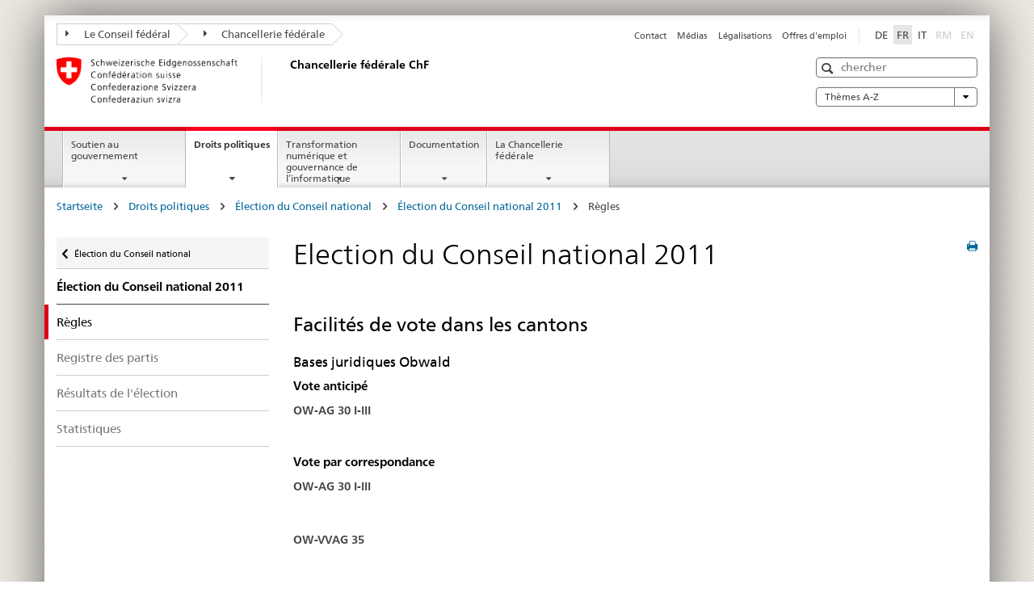

--- FILE ---
content_type: text/html
request_url: https://www.bk.admin.ch/ch/f/nrw/nrw11/ste/ow_art.html
body_size: 46406
content:

<!DOCTYPE HTML>
<html lang="fr" class="no-js no-ie"> 
<head>
		<title>Élection du Conseil national 2011</title>
<meta charset="utf-8" />
<meta http-equiv="X-UA-Compatible" content="IE=edge" />
<meta name="viewport" content="width=device-width, initial-scale=1.0" />
<meta http-equiv="cleartype" content="on" />
	<meta name="msapplication-TileColor" content="#ffffff" />
	<meta name="msapplication-TileImage" content="/etc/designs/core/frontend/guidelines/img/ico/mstile-144x144.png" />
	<meta name="msapplication-config" content="/etc/designs/core/frontend/guidelines/img/ico/browserconfig.xml" />
	<meta name="google-site-verification" content="_KMXCj6xrBYMPuUE4UMltyFjFOTsYbPI5aCSxncV6HM" />
<meta name="language" content="fr" />
<meta name="author" content="Chancellerie fédérale ChF" />
		<link rel="alternate" type="text/html" href="/bk/de/home/politische-rechte/nationalratswahlen/nationalratswahlen-2019/ReferenzseiteNRW19.html" hreflang="de" lang="de" />
		<link rel="alternate" type="text/html" href="/bk/it/home/diritti-politici/elezioni-del-consiglio-nazionale/nationalratswahlen-2019/ReferenzseiteNRW19.html" hreflang="it" lang="it" />
		<link rel="alternate" type="text/html" href="/bk/fr/home/droits-politiques/election-du-conseil-national/nationalratswahlen-2019/ReferenzseiteNRW19.html" hreflang="fr" lang="fr" />
	<meta name="twitter:card" content="summary" />
		<meta property="og:url" content="https://www.bk.admin.ch/bk/fr/home/politische-rechte/nationalratswahlen/nationalratswahlen-2019/ReferenzseiteNRW19.html" />
	<meta property="og:type" content="article" />
		<meta property="og:title" content="ReferenzseiteNRW19" />
	<script type="text/javascript">
		var styleElement = document.createElement('STYLE');
		styleElement.setAttribute('id', 'antiClickjack');
		styleElement.setAttribute('type', 'text/css');
		styleElement.innerHTML = 'body {display:none !important;}';
		document.getElementsByTagName('HEAD')[0].appendChild(styleElement);
		if (self === top) {
			var antiClickjack = document.getElementById("antiClickjack");
			antiClickjack.parentNode.removeChild(antiClickjack);
		} else {
			top.location = self.location;
		}
	</script>
<script src="/etc.clientlibs/clientlibs/granite/jquery.min.js"></script>
<script src="/etc.clientlibs/clientlibs/granite/utils.min.js"></script>
	<script>
		Granite.I18n.init({
			locale: "fr",
			urlPrefix: "/libs/cq/i18n/dict."
		});
	</script>
	<link rel="stylesheet" href="/etc/designs/core/frontend/guidelines.min.css" type="text/css" />
	<link rel="stylesheet" href="/etc/designs/core/frontend/modules.min.css" type="text/css" />
	<link rel="shortcut icon" href="/etc/designs/core/frontend/guidelines/img/ico/favicon.ico" />
	<link rel="apple-touch-icon" sizes="57x57" href="/etc/designs/core/frontend/guidelines/img/ico/apple-touch-icon-57x57.png" />
	<link rel="apple-touch-icon" sizes="114x114" href="/etc/designs/core/frontend/guidelines/img/ico/apple-touch-icon-114x114.png" />
	<link rel="apple-touch-icon" sizes="72x72" href="/etc/designs/core/frontend/guidelines/img/ico/apple-touch-icon-72x72.png" />
	<link rel="apple-touch-icon" sizes="144x144" href="/etc/designs/core/frontend/guidelines/img/ico/apple-touch-icon-144x144.png" />
	<link rel="apple-touch-icon" sizes="60x60" href="/etc/designs/core/frontend/guidelines/img/ico/apple-touch-icon-60x60.png" />
	<link rel="apple-touch-icon" sizes="120x120" href="/etc/designs/core/frontend/guidelines/img/ico/apple-touch-icon-120x120.png" />
	<link rel="apple-touch-icon" sizes="76x76" href="/etc/designs/core/frontend/guidelines/img/ico/apple-touch-icon-76x76.png" />
	<link rel="icon" type="image/png" href="/etc/designs/core/frontend/guidelines/img/ico/favicon-96x96.png" sizes="96x96" />
	<link rel="icon" type="image/png" href="/etc/designs/core/frontend/guidelines/img/ico/favicon-16x16.png" sizes="16x16" />
	<link rel="icon" type="image/png" href="/etc/designs/core/frontend/guidelines/img/ico/favicon-32x32.png" sizes="32x32" />
</head>
<body class="mod mod-layout   skin-layout-template-contentpagewide">
<div class="mod mod-contentpage">
<ul class="access-keys" role="navigation">
    <li><a href="/bk/fr/home.html" accesskey="0">Homepage</a></li>
    <li><a href="#main-navigation" accesskey="1">Main navigation</a></li>
    <li><a href="#content" accesskey="2">Content area</a></li>
    <li><a href="#site-map" accesskey="3">Sitemap</a></li>
    <li><a href="#search-field" accesskey="4">Search</a></li>
</ul>
</div>
<div class="container container-main">
<header style="background-size: cover; background-image:" role="banner">
	<div class="clearfix">
	<nav class="navbar treecrumb pull-left">
			<h2 class="sr-only">Treecrumb de l’administration fédérale</h2>
				<ul class="nav navbar-nav">
						<li class="dropdown">
									<a id="federalAdministration-dropdown" href="#" aria-label="Le Conseil fédéral" class="dropdown-toggle" data-toggle="dropdown"><span class="icon icon--right"></span> Le Conseil fédéral</a>
								<ul class="dropdown-menu" role="menu" aria-labelledby="federalAdministration-dropdown">
										<li class="dropdown-header">
													<a href="https://www.admin.ch/gov/fr/accueil.html" aria-label="Le Conseil fédéral" target="_blank" title="">Le Conseil fédéral</a>
													<ul>
														<li>
																	<a href="https://www.bk.admin.ch/bk/fr/home.html" aria-label="ChF: Chancellerie fédérale" target="_blank" title=""> ChF: Chancellerie fédérale</a>
														</li>
													</ul>
													<ul>
														<li>
																	<a href="https://www.eda.admin.ch/eda/fr/dfae.html" aria-label="DFAE: Département fédéral des affaires étrangères" target="_blank" title=""> DFAE: Département fédéral des affaires étrangères</a>
														</li>
													</ul>
													<ul>
														<li>
																	<a href="https://www.edi.admin.ch/edi/fr/home.html" aria-label="DFI: Département fédéral de l&#39;intérieur" target="_blank" title=""> DFI: Département fédéral de l&#39;intérieur</a>
														</li>
													</ul>
													<ul>
														<li>
																	<a href="https://www.ejpd.admin.ch/ejpd/fr/home.html" aria-label="DFJP: Département fédéral de justice et police" target="_blank" title=""> DFJP: Département fédéral de justice et police</a>
														</li>
													</ul>
													<ul>
														<li>
																	<a href="https://www.vbs.admin.ch/fr" aria-label="DDPS: Département fédéral de la défense, de la protection de la population et des sports" target="_blank" title=""> DDPS: Département fédéral de la défense, de la protection de la population et des sports</a>
														</li>
													</ul>
													<ul>
														<li>
																	<a href="https://www.efd.admin.ch/efd/fr/home.html" aria-label="DFF: Département fédéral des finances" target="_blank" title=""> DFF: Département fédéral des finances</a>
														</li>
													</ul>
													<ul>
														<li>
																	<a href="https://www.wbf.admin.ch/wbf/fr/home.html" aria-label="DEFR: Département fédéral de l&#39;économie, de la formation et de la recherche" target="_blank" title=""> DEFR: Département fédéral de l&#39;économie, de la formation et de la recherche</a>
														</li>
													</ul>
													<ul>
														<li>
																	<a href="https://www.uvek.admin.ch/uvek/fr/home.html" aria-label="DETEC: Département fédéral de l&#39;environnement, des transports, de l&#39;énergie et de la communication" target="_blank" title=""> DETEC: Département fédéral de l&#39;environnement, des transports, de l&#39;énergie et de la communication</a>
														</li>
													</ul>
										</li>
								</ul>
						</li>
						<li class="dropdown">
									<a id="departement-dropdown" href="#" aria-label="Chancellerie fédérale" class="dropdown-toggle"><span class="icon icon--right"></span> Chancellerie fédérale</a>
						</li>
				</ul>
	</nav>
<section class="nav-services clearfix">
	<h2>ReferenzseiteNRW19</h2>
		<nav class="nav-lang"><ul>
            <li>
               <a title="Diese Seite auf deutsch"
                  aria-label="Deutsch"
                  lang="de"
                  href="/ch/d/nrw/nrw11/ste/ow_art.html">DE</a>
            </li>
            <li>
               <a class="active"
				  title="Cette page en fran&#xe7;ais (actif)"
                  aria-label="Fran&#xe7;ais"
                  lang="fr">FR</a>
            </li>
            <li>
               <a title="Questa pagina in italiano"
                  aria-label="Italiano"
                  lang="it"
                  href="/ch/i/nrw/nrw11/ste/ow_art.html">IT</a>
            </li>
            <li>
               <a class="disabled"
                  title="Rumantsch"
                  aria-label="Rumantsch"
                  lang=""
                  href="#">RM</a>
            </li>
            <li>
               <a class="disabled"
                  title="English"
                  aria-label="English"
                  lang=""
                  href="#">EN</a>
            </li>
         </ul></nav>
                <h2 class="sr-only">Service navigation</h2>
                <nav class="nav-service">
                    <ul>
                            <li><a href="/bk/fr/home/Service/contact.html" title="Contact" aria-label="Contact" data-skipextcss="true">Contact</a></li>
                            <li><a href="/bk/fr/home/Service/medias.html" title="M&eacute;dias" aria-label="M&eacute;dias" data-skipextcss="true">M&eacute;dias</a></li>
                            <li><a href="/bk/fr/home/Service/legalisations.html" title="L&eacute;galisations" aria-label="L&eacute;galisations" data-skipextcss="true">L&eacute;galisations</a></li>
                            <li><a href="/bk/fr/home/Service/jobs.html" title="Offres d'emploi" aria-label="Offres d'emploi" data-skipextcss="true">Offres d'emploi</a></li>
                    </ul>
                </nav>
</section>
	</div>
<div class="mod mod-logo">
                <a href="/bk/fr/home.html" class="brand  hidden-xs" id="logo" title="Page d'accueil" aria-label="Page d'accueil">
                            <img src="/bk/fr/_jcr_content/logo/image.imagespooler.png/1505934763610/logo.png" alt="Chancellerie f&#233;d&#233;rale suisse" />
                    <h2 id="logo-desktop-departement">Chancellerie f&eacute;d&eacute;rale ChF
                    </h2>
                </a>
</div>
<div class="mod mod-searchfield">
			<div class="mod mod-searchfield global-search global-search-standard">
				<form action="/bk/fr/home/recherche.html" class="form-horizontal form-search pull-right">
					<h2 class="sr-only">Recherche</h2>
					<label for="search-field" class="sr-only">Recherche</label>
					<input id="search-field" name="query" class="form-control search-field" type="text" placeholder="chercher" />
                    <button class="icon icon--search icon--before" tabindex="0" role="button">
                        <span class="sr-only">Recherche</span>
                    </button>
                    <button class="icon icon--close icon--after search-reset" tabindex="0" role="button"><span class="sr-only"></span></button>
					<div class="search-results">
						<div class="search-results-list"></div>
					</div>
				</form>
			</div>
</div>
<div class="mod mod-themes">
		<nav class="navbar yamm yamm--select ddl-to-modal">
			<h2 class="sr-only">A-Z</h2>
			<ul>
				<li class="dropdown pull-right">
					<a href="#" class="dropdown-toggle" data-toggle="dropdown">
						Thèmes A-Z <span class="icon icon--bottom"></span>
					</a>
					<ul class="dropdown-menu">
						<li>
							<div class="yamm-content container-fluid">
								<div class="row">
									<div class="col-sm-12">
										<button class="yamm-close btn btn-link icon icon--after icon--close pull-right">
											Fermer
										</button>
									</div>
								</div>
				                <ul class="nav nav-tabs">
				                		<li><a href="#mf_keywords_tab" data-toggle="tab" data-url="/bk/fr/_jcr_content/themes.keywordsinit.html">Mots-clés</a></li>
				                		<li><a href="#mf_glossary_tab" data-toggle="tab" data-url="/bk/fr/_jcr_content/themes.glossaryinit.html">Glossaire</a></li>
				                </ul>
				                <div class="tab-content">
									<div class="tab-pane" id="mf_keywords_tab"></div>
									<h2 class="sr-only visible-print-block">Mots-clés</h2>
									<div class="tab-pane" id="mf_glossary_tab"></div>
									<h2 class="sr-only visible-print-block">Glossaire</h2>
								</div>
							</div>
						</li>
					</ul>
				</li>
			</ul>
		</nav>
</div>
</header>
<div class="mod mod-mainnavigation">
	<div class="nav-main yamm navbar" id="main-navigation">
		<h2 class="sr-only">
			Navigation principale
		</h2>
 <section class="nav-mobile">
	<div class="table-row">
		<div class="nav-mobile-header">
			<div class="table-row">
				<span class="nav-mobile-logo">
							<img src="/etc/designs/core/frontend/guidelines/img/swiss.svg" onerror="this.onerror=null; this.src='/etc/designs/core/frontend/guidelines/img/swiss.png'" alt="Chancellerie fédérale ChF" />
				</span>
				<h2>
					<a href="/bk/fr/home.html" title="Page d'accueil" aria-label="Page d'accueil">Chancellerie fédérale</a>
				</h2>
			</div>
		</div>
		<div class="table-cell dropdown">
			<a href="#" class="nav-mobile-menu dropdown-toggle" data-toggle="dropdown">
				<span class="icon icon--menu"></span>
			</a>
			<div class="drilldown dropdown-menu" role="menu">
				<div class="drilldown-container">
					<nav class="nav-page-list">
							<ul aria-controls="submenu">
										<li>
													<a href="/bk/fr/home/soutien-gouvernement.html">Soutien au gouvernement</a>
										</li>
							</ul>
							<ul aria-controls="submenu">
										<li>
													<a href="/bk/fr/home/droits-politiques.html">Droits politiques</a>
										</li>
							</ul>
							<ul aria-controls="submenu">
										<li>
													<a href="/bk/fr/home/digitale-transformation-ikt-lenkung.html">Transformation numérique et gouvernance de l’informatique </a>
										</li>
							</ul>
							<ul aria-controls="submenu">
										<li>
													<a href="/bk/fr/home/documentation.html">Documentation</a>
										</li>
							</ul>
							<ul aria-controls="submenu">
										<li>
													<a href="/bk/fr/home/chancellerie-federale.html">La Chancellerie fédérale</a>
										</li>
							</ul>
						<button class="yamm-close-bottom" aria-label="Fermer">
							<span class="icon icon--top" aria-hidden="true"></span>
						</button>
					</nav>
				</div>
			</div>
		</div>
		<div class="table-cell dropdown">
			<a href="#" class="nav-mobile-menu dropdown-toggle" data-toggle="dropdown">
				<span class="icon icon--search"></span>
			</a>
			<div class="dropdown-menu" role="menu">
<div class="mod mod-searchfield">
        <div class="mod mod-searchfield global-search global-search-mobile">
            <form action="/bk/fr/home/recherche.html" class="form  mod-searchfield-mobile" role="form">
                <h2 class="sr-only">Recherche</h2>
                <label for="search-field-phone" class="sr-only">
                    Recherche
                </label>
                <input id="search-field-phone" name="query" class="search-input form-control" type="text" placeholder="chercher" />
                <button class="icon icon--search icon--before" tabindex="0" role="button">
                    <span class="sr-only">Recherche</span>
                </button>
                <button class="icon icon--close icon--after search-reset" tabindex="0" role="button"><span class="sr-only"></span></button>
                <div class="search-results">
                    <div class="search-results-list"></div>
                </div>
            </form>
        </div>
</div>
			</div>
		</div>
	</div>
</section>
		<ul class="nav navbar-nav" aria-controls="submenu">
				<li class="dropdown yamm-fw  ">
							<a href="/bk/fr/home/soutien-gouvernement.html" aria-label="Soutien au gouvernement" class="dropdown-toggle" data-toggle="dropdown" data-url="/bk/fr/home/regierungsunterstuetzung/_jcr_content/par.html">Soutien au gouvernement</a>
							<ul class="dropdown-menu" role="menu" aria-controls="submenu">
								<li>
									<div class="yamm-content container-fluid">
										<div class="row">
											<div class="col-sm-12">
												<button class="yamm-close btn btn-link icon icon--after icon--close pull-right">Fermer</button>
											</div>
										</div>
										<div class="row">
											<div class="col-md-12 main-column">
											</div>
										</div>
										<br /><br /><br />
										<button class="yamm-close-bottom" aria-label="Fermer"><span class="icon icon--top"></span></button>
									</div>
								</li>
							</ul>
				</li>
				<li class="dropdown yamm-fw  current">
							<a href="/bk/fr/home/droits-politiques.html" aria-label="Droits politiques" class="dropdown-toggle" data-toggle="dropdown" data-url="/bk/fr/home/politische-rechte/_jcr_content/par.html">Droits politiques<span class="sr-only">current page</span></a>
							<ul class="dropdown-menu" role="menu" aria-controls="submenu">
								<li>
									<div class="yamm-content container-fluid">
										<div class="row">
											<div class="col-sm-12">
												<button class="yamm-close btn btn-link icon icon--after icon--close pull-right">Fermer</button>
											</div>
										</div>
										<div class="row">
											<div class="col-md-12 main-column">
											</div>
										</div>
										<br /><br /><br />
										<button class="yamm-close-bottom" aria-label="Fermer"><span class="icon icon--top"></span></button>
									</div>
								</li>
							</ul>
				</li>
				<li class="dropdown yamm-fw  ">
							<a href="/bk/fr/home/digitale-transformation-ikt-lenkung.html" aria-label="Transformation numérique et gouvernance de l’informatique " class="dropdown-toggle" data-toggle="dropdown" data-url="/bk/fr/home/digitale-transformation-ikt-lenkung/_jcr_content/par.html">Transformation numérique et gouvernance de l’informatique </a>
							<ul class="dropdown-menu" role="menu" aria-controls="submenu">
								<li>
									<div class="yamm-content container-fluid">
										<div class="row">
											<div class="col-sm-12">
												<button class="yamm-close btn btn-link icon icon--after icon--close pull-right">Fermer</button>
											</div>
										</div>
										<div class="row">
											<div class="col-md-12 main-column">
											</div>
										</div>
										<br /><br /><br />
										<button class="yamm-close-bottom" aria-label="Fermer"><span class="icon icon--top"></span></button>
									</div>
								</li>
							</ul>
				</li>
				<li class="dropdown yamm-fw  ">
							<a href="/bk/fr/home/documentation.html" aria-label="Documentation" class="dropdown-toggle" data-toggle="dropdown" data-url="/bk/fr/home/dokumentation/_jcr_content/par.html">Documentation</a>
							<ul class="dropdown-menu" role="menu" aria-controls="submenu">
								<li>
									<div class="yamm-content container-fluid">
										<div class="row">
											<div class="col-sm-12">
												<button class="yamm-close btn btn-link icon icon--after icon--close pull-right">Fermer</button>
											</div>
										</div>
										<div class="row">
											<div class="col-md-12 main-column">
											</div>
										</div>
										<br /><br /><br />
										<button class="yamm-close-bottom" aria-label="Fermer"><span class="icon icon--top"></span></button>
									</div>
								</li>
							</ul>
				</li>
				<li class="dropdown yamm-fw  ">
							<a href="/bk/fr/home/chancellerie-federale.html" aria-label="La Chancellerie fédérale" class="dropdown-toggle" data-toggle="dropdown" data-url="/bk/fr/home/bk/_jcr_content/par.html">La Chancellerie fédérale</a>
							<ul class="dropdown-menu" role="menu" aria-controls="submenu">
								<li>
									<div class="yamm-content container-fluid">
										<div class="row">
											<div class="col-sm-12">
												<button class="yamm-close btn btn-link icon icon--after icon--close pull-right">Fermer</button>
											</div>
										</div>
										<div class="row">
											<div class="col-md-12 main-column">
											</div>
										</div>
										<br /><br /><br />
										<button class="yamm-close-bottom" aria-label="Fermer"><span class="icon icon--top"></span></button>
									</div>
								</li>
							</ul>
				</li>
		</ul>
	</div>
</div>
<div class="container-fluid hidden-xs">
	<div class="row">
		<div class="col-sm-12">
<div class="mod mod-breadcrumb">
	<h2 id="br1" class="sr-only">Breadcrumb</h2>
	<ol class="breadcrumb" role="menu" aria-labelledby="br1"><li>
            <a href="/bk/fr/home.html">Startseite</a>
            <span class="icon icon--greater"/>
         </li>
		<li>
            <a href="/bk/fr/home/droits-politiques.html">Droits politiques</a>
            <span class="icon icon--greater"/>
         </li>
		<li>
            <a href="/bk/fr/home/droits-politiques/election-du-conseil-national.html">Élection du Conseil national</a>
            <span class="icon icon--greater"/>
         </li>
		<li>
            <a href="/ch/f/nrw/nrw11/jus_index.html">Élection du Conseil national 2011</a>
            <span class="icon icon--greater"/>
         </li>
         <li class="active" role="presentation">Règles</li></ol>
</div>
		</div>
	</div>
</div>
		<div class="container-fluid">
<div class="row">
	<div class="col-sm-4 col-md-3 drilldown">
<div class="mod mod-leftnavigation">
		<a href="#collapseSubNav" data-toggle="collapse" class="collapsed visible-xs">Navigation secondaire</a>
		<div class="drilldown-container">
			<nav class="nav-page-list">
			<a href="/gov/de/start/bundesrecht.html" class="icon icon--before icon--less visible-xs">Zur&uuml;ck</a>
			
		
		<a class="icon icon--before icon--less"
            href="/bk/fr/home/droits-politiques/election-du-conseil-national.html">Élection du Conseil national</a>
		<ul>
			<li class="list-emphasis">
				<a href="/ch/f/nrw/nrw11/jus_index.html">Élection du Conseil national 2011</a>
			 </li>
			<li class="active">Règles<span class="sr-only">selected</span></li>
			<li>
				<a href="/ch/f/pore/pa/par_2_2_2_3.html">Registre des partis</a>
			</li>
			<li>
				<a href="/ch/f/nrw/nrw11/list/kt_index.html">Résultats de l'élection</a>
			</li>
			<li>
				<a href="/ch/f/nrw/nrw11/list/stat/stat2011.html">Statistiques</a>
			</li>
		</ul>

	  
			</nav>
		</div>
</div>
	</div>
	<div class="col-sm-8 col-md-9 main-column main-content js-glossary-context" id="content">
<div class="visible-xs visible-sm">
	<p><a href="#context-sidebar" class="icon icon--before icon--root">Bas de la page</a></p>
</div>
<div class="contentHead">
<div class="mod mod-backtooverview">
</div>
		<a href="javascript:$.printPreview.printPreview()" onclick="" class="icon icon--before icon--print pull-right" title="Imprimer cette page"></a>
<div class="mod mod-contentpage"><h1 class="text-inline">Election du Conseil national 2011</h1></div>
</div>	

<div class="mod mod-text">
            <article class="clearfix">
	  <h2>Facilités de vote dans les cantons</br></h2>
<h3>Bases juridiques Obwald</h3>
<h4>Vote anticipé</h4>
<b>OW-AG 30 I-III</b><br/>
<p><P align=justify><FONT size=2><SUP></SUP>&nbsp;</P></FONT></p>
<h4>Vote par correspondance</h4>
<b>OW-AG 30 I-III</b><br/>
<p><P align=justify><FONT size=2><SUP></SUP></FONT><B><FONT size=2 face=Arial,Arial><FONT size=2 face=Arial,Arial>&nbsp;</P></B></FONT></FONT></p>
<b>OW-VVAG 35</b><br/>
<p><DIR>
<DIR>
<DIR>
<P align=left>&nbsp;</P></DIR></DIR></DIR></p>
<h4>Vote par procuration</h4>
<b>OW-AG 31 I-II</b><br/>
<p><SUP><FONT size=1 face=Arial,Arial><FONT size=1 face=Arial,Arial> 
<P></FONT></FONT><FONT size=2 face=Arial,Arial><FONT size=2 face=Arial,Arial></FONT></FONT><B><FONT size=2 face=Arial,Arial><FONT size=2 face=Arial,Arial>&nbsp;</P></B></SUP></FONT></FONT></p>
<b>OW-AG 30a I-II</b><br/>
<p><FONT size=2> 
<P align=justify></FONT><FONT size=2><SUP></SUP></FONT><FONT size=1>&nbsp;</P></FONT></p>
<h4>Vote électronique</h4>
<b>OW-AG 6a</b><br/>
<p><FONT size=1> 
<P align=justify></FONT><FONT size=2></FONT><B><FONT size=2 face=Arial,Arial><FONT size=2 face=Arial,Arial>&nbsp;</P></B></FONT></FONT></p>
<h4>Urne itinérante</h4>
<p><br /></p>
	  </article>
</div>
<div class="mod mod-backtooverview">
</div>
<div class="clearfix">
	<p class="pull-left">
			<small>
				<span class="text-dimmed">Derni&egrave;re modification&nbsp;31.12.2011</span>
			</small>
	</p>
	<p class="pull-right">
		<small>
				<a href="#" class="icon icon--before icon--power hidden-print">
					Début de la page
				</a>
		</small>
	</p>
</div>
<div class="mod mod-socialshare">
	<div class="social-sharing" aria-labelledby="social_share">
		<label id="social_share" class="sr-only">Social share</label>
			<a href="#" aria-label="Facebook" data-analytics="facebook" onclick="window.open('https://www.facebook.com/sharer/sharer.php?u='+encodeURIComponent(location.href), 'share-dialog', 'width=626,height=436'); return false;">
				<img src="/etc/designs/core/frontend/guidelines/img/FB-f-Logo__blue_29.png" width="16px" height="16px" alt="" />
			</a>
			<a href="#" aria-label="Twitter" data-analytics="twitter" onclick="window.open('http://twitter.com/share?text='+encodeURIComponent('ReferenzseiteNRW19')+'&url='+encodeURIComponent(location.href), 'share-dialog', 'width=626,height=436'); return false;">
				<img src="/etc/designs/core/frontend/guidelines/img/Twitter_logo_blue.png" width="16px" height="16px" alt="" />
			</a>
			<a href="#" aria-label="Xing" data-analytics="xing" onclick="window.open('https://www.xing.com/spi/shares/new?url='+encodeURIComponent(location.href), 'share-dialog', 'width=600,height=450'); return false;">
				<img src="/etc/designs/core/frontend/assets/img/ico-xing.png" width="16px" height="16px" alt="" />
			</a>
			<a href="#" aria-label="LinkedIn" data-analytics="linkedin" onclick="window.open('https://www.linkedin.com/shareArticle?mini=true&url='+encodeURIComponent(location.href), 'share-dialog', 'width=600,height=450'); return false;">
				<img src="/etc/designs/core/frontend/assets/img/ico-linkedin.png" width="16px" height="16px" alt="" />
			</a>
	</div>
</div>
    </div>
</div>
		</div>
    <span class="visible-print">https://www.bk.admin.ch/content/bk/fr/home/droits-politiques/election-du-conseil-national/nationalratswahlen-2019/ReferenzseiteNRW19.html</span>
<footer role="contentinfo">
	<h2 class="sr-only">Footer</h2>
	<a name="context-sidebar"></a>
            <div class="container-fluid footer-service">
                <h3>Chancellerie fédérale ChF</h3>
                <nav>
                    <ul>
                            <li><a href="/bk/fr/home/Service/contact.html" title="Contact" aria-label="Contact">Contact</a></li>
                            <li><a href="/bk/fr/home/Service/medias.html" title="M&eacute;dias" aria-label="M&eacute;dias">M&eacute;dias</a></li>
                            <li><a href="/bk/fr/home/Service/legalisations.html" title="L&eacute;galisations" aria-label="L&eacute;galisations">L&eacute;galisations</a></li>
                            <li><a href="/bk/fr/home/Service/jobs.html" title="Offres d'emploi" aria-label="Offres d'emploi">Offres d'emploi</a></li>
                    </ul>
                </nav>
            </div>
<div class="site-map">
	<h2 class="sr-only">Footer</h2>
	<a href="#site-map" data-target="#site-map" data-toggle="collapse" class="site-map-toggle collapsed">Sitemap</a>
	<div class="container-fluid" id="site-map">
		<div class="col-sm-6 col-md-3">
<div class="mod mod-linklist">
						<h3>Soutien au gouvernement</h3>
					<ul class="list-unstyled">
							<li>
										<a href="/bk/fr/home/soutien-gouvernement/affaires-du-conseil-federal.html" title="Affaires du Conseil f&eacute;d&eacute;ral" aria-label="Affaires du Conseil f&eacute;d&eacute;ral" data-skipextcss="true">Affaires du Conseil f&eacute;d&eacute;ral</a>
							</li>
							<li>
										<a href="/bk/fr/home/soutien-gouvernement/aide-conduite-strategique.html" title="Aide &agrave; la conduite strat&eacute;gique" aria-label="Aide &agrave; la conduite strat&eacute;gique" data-skipextcss="true">Aide &agrave; la conduite strat&eacute;gique</a>
							</li>
							<li>
										<a href="/bk/fr/home/soutien-gouvernement/communication.html" title="Communication" aria-label="Communication" data-skipextcss="true">Communication</a>
							</li>
							<li>
										<a href="/bk/fr/home/soutien-gouvernement/langues.html" title="Langues" aria-label="Langues" data-skipextcss="true">Langues</a>
							</li>
							<li>
										<a href="/bk/fr/home/soutien-gouvernement/legislation.html" title="L&eacute;gislation" aria-label="L&eacute;gislation" data-skipextcss="true">L&eacute;gislation</a>
							</li>
							<li>
										<a href="/bk/fr/home/soutien-gouvernement/accompagnement-legislatif.html" title="Accompagnement l&eacute;gislatif" aria-label="Accompagnement l&eacute;gislatif" data-skipextcss="true">Accompagnement l&eacute;gislatif</a>
							</li>
							<li>
										<a href="/bk/fr/home/soutien-gouvernement/publications-officielles.html" title="Publications officielles" aria-label="Publications officielles" data-skipextcss="true">Publications officielles</a>
							</li>
							<li>
										<a href="/bk/fr/home/soutien-gouvernement/service-presidentiel.html" title="Service pr&eacute;sidentiel" aria-label="Service pr&eacute;sidentiel" data-skipextcss="true">Service pr&eacute;sidentiel</a>
							</li>
							<li>
										<a href="/bk/fr/home/soutien-gouvernement/Krisenmanagement.html" title="Gestion des crises" aria-label="Gestion des crises" data-skipextcss="true">Gestion des crises</a>
							</li>
					</ul>
</div>
		</div>
		<div class="col-sm-6 col-md-3">
<div class="mod mod-linklist">
						<h3>Droits politiques</h3>
					<ul class="list-unstyled">
							<li>
										<a href="/bk/fr/home/droits-politiques/initiatives-populaires.html" title="Initiatives populaires" aria-label="Initiatives populaires" data-skipextcss="true">Initiatives populaires</a>
							</li>
							<li>
										<a href="/bk/fr/home/droits-politiques/referendum.html" title="R&eacute;f&eacute;rendums" aria-label="R&eacute;f&eacute;rendums" data-skipextcss="true">R&eacute;f&eacute;rendums</a>
							</li>
							<li>
										<a href="/bk/fr/home/droits-politiques/votations-populaires.html" title="Votations populaires" aria-label="Votations populaires" data-skipextcss="true">Votations populaires</a>
							</li>
							<li>
										<a href="/bk/fr/home/droits-politiques/petitions.html" title="P&eacute;titions" aria-label="P&eacute;titions" data-skipextcss="true">P&eacute;titions</a>
							</li>
							<li>
										<a href="/bk/fr/home/droits-politiques/election-du-conseil-national.html" title="Election du Conseil national" aria-label="Election du Conseil national" data-skipextcss="true">Election du Conseil national</a>
							</li>
							<li>
										<a href="/bk/fr/home/droits-politiques/registre-des-partis.html" title="Registre des partis" aria-label="Registre des partis" data-skipextcss="true">Registre des partis</a>
							</li>
							<li>
										<a href="/bk/fr/home/droits-politiques/utilisation-des-droits-populaires--retrospective-et-donnees.html" title="Utilisation des droits populaires" aria-label="Utilisation des droits populaires" data-skipextcss="true">Utilisation des droits populaires</a>
							</li>
							<li>
										<a href="/bk/fr/home/droits-politiques/e-voting.html" title="Vote &eacute;lectronique" aria-label="Vote &eacute;lectronique" data-skipextcss="true">Vote &eacute;lectronique</a>
							</li>
					</ul>
</div>
		</div>
		<div class="col-sm-6 col-md-3">
<div class="mod mod-linklist">
						<h3>Digitalisation</h3>
					<ul class="list-unstyled">
							<li>
										<a href="/bk/fr/home/digitale-transformation-ikt-lenkung/bereichdti.html" title="Secteur TNI" aria-label="Secteur TNI" data-skipextcss="true">Secteur TNI</a>
							</li>
							<li>
										<a href="/bk/fr/home/digitale-transformation-ikt-lenkung/digitale-schweiz.html" title="Suisse num&eacute;rique" aria-label="Suisse num&eacute;rique" data-skipextcss="true">Suisse num&eacute;rique</a>
							</li>
							<li>
										<a href="/bk/fr/home/digitale-transformation-ikt-lenkung/digitale-bundesverwaltung.html" title="Administration num&eacute;rique " aria-label="Administration num&eacute;rique " data-skipextcss="true">Administration num&eacute;rique </a>
							</li>
							<li>
										<a href="/bk/fr/home/digitale-transformation-ikt-lenkung/bundesarchitektur.html" title="Architecture de la Conf&eacute;d&eacute;ration" aria-label="Architecture de la Conf&eacute;d&eacute;ration" data-skipextcss="true">Architecture de la Conf&eacute;d&eacute;ration</a>
							</li>
							<li>
										<a href="/bk/fr/home/digitale-transformation-ikt-lenkung/hermes_projektmanagementmethode.html" title="M&eacute;thode de gestion de projets HERMES" aria-label="M&eacute;thode de gestion de projets HERMES" data-skipextcss="true">M&eacute;thode de gestion de projets HERMES</a>
							</li>
							<li>
										<a href="/bk/fr/home/digitale-transformation-ikt-lenkung/projekte-programme.html" title="Projets et programmes" aria-label="Projets et programmes" data-skipextcss="true">Projets et programmes</a>
							</li>
							<li>
										<a href="/bk/fr/home/digitale-transformation-ikt-lenkung/standarddienste.html" title="Services informatiques standard" aria-label="Services informatiques standard" data-skipextcss="true">Services informatiques standard</a>
							</li>
							<li>
										<a href="/bk/fr/home/digitale-transformation-ikt-lenkung/ikt-vorgaben.html" title="Directives informatiques" aria-label="Directives informatiques" data-skipextcss="true">Directives informatiques</a>
							</li>
							<li>
										<a href="/bk/fr/home/digitale-transformation-ikt-lenkung/finanzielle-fuehrung.html" title="Conduite financi&egrave;re" aria-label="Conduite financi&egrave;re" data-skipextcss="true">Conduite financi&egrave;re</a>
							</li>
							<li>
										<a href="/bk/fr/home/digitale-transformation-ikt-lenkung/controlling.html" title="Contr&ocirc;le de gestion informatique" aria-label="Contr&ocirc;le de gestion informatique" data-skipextcss="true">Contr&ocirc;le de gestion informatique</a>
							</li>
							<li>
										<a href="/bk/fr/home/digitale-transformation-ikt-lenkung/e-procurement.html" title="Achats &eacute;lectroniques" aria-label="Achats &eacute;lectroniques" data-skipextcss="true">Achats &eacute;lectroniques</a>
							</li>
							<li>
										<a href="/bk/fr/home/digitale-transformation-ikt-lenkung/e-services-bund.html" title="R&eacute;pertoire des cyberservices de la Conf&eacute;d&eacute;ration" aria-label="R&eacute;pertoire des cyberservices de la Conf&eacute;d&eacute;ration" data-skipextcss="true">R&eacute;pertoire des cyberservices de la Conf&eacute;d&eacute;ration</a>
							</li>
							<li>
										<a href="/bk/fr/home/digitale-transformation-ikt-lenkung/datenoekosystem_schweiz.html" title="&Eacute;cosyst&egrave;me de donn&eacute;es suisse" aria-label="&Eacute;cosyst&egrave;me de donn&eacute;es suisse" data-skipextcss="true">&Eacute;cosyst&egrave;me de donn&eacute;es suisse</a>
							</li>
					</ul>
</div>
		</div>
		<div class="col-sm-6 col-md-3">
<div class="mod mod-linklist">
						<h3>La Chancellerie fédérale</h3>
					<ul class="list-unstyled">
							<li>
										<a href="/bk/fr/home/chancellerie-federale/bundeskanzler.html" title="Viktor Rossi, chancelier de la Conf&eacute;d&eacute;ration" aria-label="Viktor Rossi, chancelier de la Conf&eacute;d&eacute;ration" data-skipextcss="true">Viktor Rossi, chancelier de la Conf&eacute;d&eacute;ration</a>
							</li>
							<li>
										<a href="/bk/fr/home/chancellerie-federale/vizekanzler_vizekanzlerin.html" title="Rachel Salzmann, vice-chanceli&egrave;re " aria-label="Rachel Salzmann, vice-chanceli&egrave;re " data-skipextcss="true">Rachel Salzmann, vice-chanceli&egrave;re </a>
							</li>
							<li>
										<a href="/bk/fr/home/chancellerie-federale/vizekanzler_br-sprecher.html" title="Andrea Arcidiacono, vice-chancelier " aria-label="Andrea Arcidiacono, vice-chancelier " data-skipextcss="true">Andrea Arcidiacono, vice-chancelier </a>
							</li>
							<li>
										<a href="/bk/fr/home/chancellerie-federale/geschaeftsleitung.html" title=" Direction " aria-label=" Direction " data-skipextcss="true"> Direction </a>
							</li>
							<li>
										<a href="/bk/fr/home/chancellerie-federale/organisation-de-la-chancellerie-federale.html" title="Organisation de la Chancellerie f&eacute;d&eacute;rale" aria-label="Organisation de la Chancellerie f&eacute;d&eacute;rale" data-skipextcss="true">Organisation de la Chancellerie f&eacute;d&eacute;rale</a>
							</li>
							<li>
										<a href="/bk/fr/home/chancellerie-federale/histoire-de-la-chancellerie-federale.html" title="L'histoire de la Chancellerie f&eacute;d&eacute;rale" aria-label="L'histoire de la Chancellerie f&eacute;d&eacute;rale" data-skipextcss="true">L'histoire de la Chancellerie f&eacute;d&eacute;rale</a>
							</li>
							<li>
										<a href="/bk/fr/home/chancellerie-federale/bases-legales.html" title="Bases l&eacute;gales" aria-label="Bases l&eacute;gales" data-skipextcss="true">Bases l&eacute;gales</a>
							</li>
							<li>
										<a href="/bk/fr/home/chancellerie-federale/geschaeftsordnung.html" title="R&egrave;glement d&rsquo;organisation" aria-label="R&egrave;glement d&rsquo;organisation" data-skipextcss="true">R&egrave;glement d&rsquo;organisation</a>
							</li>
							<li>
										<a href="/bk/fr/home/chancellerie-federale/arbeitenbeiderbundeskanzlei.html" title="Travailler &agrave; la Chancellerie f&eacute;d&eacute;rale" aria-label="Travailler &agrave; la Chancellerie f&eacute;d&eacute;rale" data-skipextcss="true">Travailler &agrave; la Chancellerie f&eacute;d&eacute;rale</a>
							</li>
					</ul>
</div>
		</div>
		<div class="col-sm-6 col-md-3">
<div class="mod mod-linklist">
						<h3>Documentation</h3>
					<ul class="list-unstyled">
							<li>
										<a href="/bk/fr/home/documentation/organes-extraparlementaires.html" title="Organes extraparlementaires " aria-label="Organes extraparlementaires " data-skipextcss="true">Organes extraparlementaires </a>
							</li>
							<li>
										<a href="/bk/fr/home/documentation/protection-des-donnees-et-principe-de-la-transparence-a-la-chf.html" title="Protection des donn&eacute;es et principe de la transparence" aria-label="Protection des donn&eacute;es et principe de la transparence" data-skipextcss="true">Protection des donn&eacute;es et principe de la transparence</a>
							</li>
							<li>
										<a href="/bk/fr/home/documentation/aide-a-la-conduite-strategique.html" title="Aide &agrave; la conduite strat&eacute;gique " aria-label="Aide &agrave; la conduite strat&eacute;gique " data-skipextcss="true">Aide &agrave; la conduite strat&eacute;gique </a>
							</li>
							<li>
										<a href="/bk/fr/home/documentation/legislation.html" title="L&eacute;gislation " aria-label="L&eacute;gislation " data-skipextcss="true">L&eacute;gislation </a>
							</li>
							<li>
										<a href="/bk/fr/home/documentation/programme-gever-de-la-confederation.html" title="Programme GEVER de la Conf&eacute;d&eacute;ration " aria-label="Programme GEVER de la Conf&eacute;d&eacute;ration " data-skipextcss="true">Programme GEVER de la Conf&eacute;d&eacute;ration </a>
							</li>
							<li>
										<a href="/bk/fr/home/documentation/seminaires-et-cours.html" title="S&eacute;minaires et cours " aria-label="S&eacute;minaires et cours " data-skipextcss="true">S&eacute;minaires et cours </a>
							</li>
							<li>
										<a href="/bk/fr/home/documentation/accompagnement-legislatif.html" title="Accompagnement l&eacute;gislatif " aria-label="Accompagnement l&eacute;gislatif " data-skipextcss="true">Accompagnement l&eacute;gislatif </a>
							</li>
							<li>
										<a href="/bk/fr/home/documentation/cyberadministration.html" title="Communication &eacute;lectronique des &eacute;crits aux autorit&eacute;s" aria-label="Communication &eacute;lectronique des &eacute;crits aux autorit&eacute;s" data-skipextcss="true">Communication &eacute;lectronique des &eacute;crits aux autorit&eacute;s</a>
							</li>
					</ul>
</div>
		</div>
		<div class="col-sm-6 col-md-3">
<div class="mod mod-linklist">
						<h3>Publication</h3>
					<ul class="list-unstyled">
							<li>
										<a href="/bk/fr/home/documentation/identite-visuelle-de-ladministration-federale-suisse.html" title="Identit&eacute; visuelle de l'Administration f&eacute;d&eacute;rale suisse " aria-label="Identit&eacute; visuelle de l'Administration f&eacute;d&eacute;rale suisse " data-skipextcss="true">Identit&eacute; visuelle de l'Administration f&eacute;d&eacute;rale suisse </a>
							</li>
							<li>
										<a href="/bk/fr/home/documentation/conf%C3%A9d%C3%A9ration-en-bref-2025.html" title="La Conf&eacute;d&eacute;ration en bref " aria-label="La Conf&eacute;d&eacute;ration en bref " data-skipextcss="true">La Conf&eacute;d&eacute;ration en bref </a>
							</li>
							<li>
										<a href="/bk/fr/home/documentation/communiques.html" title="Communiqu&eacute;s" aria-label="Communiqu&eacute;s" data-skipextcss="true">Communiqu&eacute;s</a>
							</li>
							<li>
										<a href="/bk/fr/home/documentation/discours.html" title="Discours " aria-label="Discours " data-skipextcss="true">Discours </a>
							</li>
							<li>
										<a href="/bk/fr/home/documentation/compilation-explications-Conseil%20f%C3%A9d%C3%A9ral-depuis-1978.html" title="Compilation des explications du Conseil f&eacute;d&eacute;ral" aria-label="Compilation des explications du Conseil f&eacute;d&eacute;ral" data-skipextcss="true">Compilation des explications du Conseil f&eacute;d&eacute;ral</a>
							</li>
							<li>
										<a href="/bk/fr/home/documentation/langues.html" title="Langues " aria-label="Langues " data-skipextcss="true">Langues </a>
							</li>
					</ul>
</div>
		</div>
		<div class="col-sm-6 col-md-3">
<div class="mod mod-linklist">
</div>
		</div>
		<div class="col-sm-6 col-md-3">
<div class="mod mod-linklist">
</div>
		</div>
	</div>
</div>
  	<div class="container-fluid">
				<h3>Rester informé</h3>
			<nav class="links-social" aria-labelledby="social_media">
				<label id="social_media" class="sr-only">Social media links</label>
				<ul>
						<li><a href="https://twitter.com/BR_Sprecher" class="icon icon--before  icon icon--before icon--twitter" title="@BR_Sprecher" aria-label="@BR_Sprecher">@BR_Sprecher</a></li>
						<li><a href="https://x.com/SwissGov" class="icon icon--before  icon icon--before icon--twitter" aria-label="@SwissGov" target="_blank" title="">@SwissGov</a></li>
						<li><a href="https://www.admin.ch/gov/fr/accueil/documentation/communiques/abonnement-communiques.html" class="icon icon--before  icon icon--before icon--message" aria-label="News" target="_blank" title="">News</a></li>
						<li><a href="https://www.newsd.admin.ch/newsd/feeds/rss?lang=fr&org-nr=101&topic=&keyword=&offer-nr=&catalogueElement=&kind=M,R&start_date=2015-01-01" class="icon icon--before  icon icon--before icon--rss" aria-label="Flux RSS" target="_blank" title="">Flux RSS</a></li>
						<li><a href="https://www.instagram.com/gov.ch/" class="icon icon--before  icon icon--before fa fa-instagram" title="@gov.ch" aria-label="@gov.ch">@gov.ch</a></li>
						<li><a href="https://www.linkedin.com/company/digitale-schweiz/" class="icon icon--before  icon icon--before fa fa-linkedin" target="_blank" aria-label="Suisse num&eacute;rique " title="">Suisse num&eacute;rique </a></li>
						<li><a href="https://twitter.com/digitaldialogCH/" class="icon icon--before  icon icon--before icon--twitter" target="_blank" title="@digitaldialogCH" aria-label="@digitaldialogCH">@digitaldialogCH</a></li>
						<li><a href="https://www.linkedin.com/company/bundeskanzlei-bk/" class="icon icon--before  icon icon--before fa fa-linkedin" aria-label="Chancellerie f&eacute;d&eacute;rale" target="_blank" title="">Chancellerie f&eacute;d&eacute;rale</a></li>
				</ul>
			</nav>
<div class="mod mod-cobranding">
</div>
<div class="mod mod-logo">
			<hr class="footer-line visible-xs" />
			<img src="/bk/fr/_jcr_content/logo/image.imagespooler.png/1505934763610/logo.png" class="visible-xs" alt="Chancellerie f&#233;d&#233;rale suisse" />
</div>
  	</div>
<div class="footer-address">
	<span class="hidden-xs">Chancellerie fédérale ChF</span>
			<nav class="pull-right">
				<ul>
						<li><a href="https://www.admin.ch/gov/fr/accueil/conditions-utilisation.html" target="_blank" aria-label="Informations juridiques" title="">Informations juridiques</a></li>
						<li><a href="/bk/fr/home/documentation/impressum.html" title="Impressum" aria-label="Impressum" data-skipextcss="true">Impressum</a></li>
				</ul>
			</nav>
</div>
</footer>        
    <div class="modal" id="nav_modal_rnd">
    </div>
</div>
<script src="/etc.clientlibs/clientlibs/granite/jquery/granite/csrf.min.js"></script>
<script src="/etc/clientlibs/granite/jquery/granite/csrf.min.js"></script>
	<script type="text/javascript" src="/etc/designs/core/frontend/modules.js"></script>
<script type="text/javascript">
  var _paq = window._paq || [];
  /* tracker methods like "setCustomDimension" should be called before "trackPageView" */
  _paq.push(['trackPageView']);
  _paq.push(['enableLinkTracking']);
  (function() {
    var u="https://analytics.bit.admin.ch/";
    _paq.push(['setTrackerUrl', u+'matomo.php']);
    _paq.push(['setSiteId', '20']);
    var d=document, g=d.createElement('script'), s=d.getElementsByTagName('script')[0];
    g.type='text/javascript'; g.async=true; g.defer=true; g.src=u+'matomo.js'; s.parentNode.insertBefore(g,s);
  })();
</script>
</body>
</html>


--- FILE ---
content_type: text/html;charset=utf-8
request_url: https://www.bk.admin.ch/bk/fr/home/digitale-transformation-ikt-lenkung/_jcr_content/par.html
body_size: 2015
content:




	<div class="mod mod-teaserlist" id="" data-connectors="teaserList_22b4ab3f4bff6094d3f40f2ff2f5b62d" data-paging-enabled="false">
		
		
		
		




    
<input class="add-param" type="hidden" name="_charset_" value="UTF-8" />
<input type="hidden" class="add-param" name="teaserlistid" value="teaserList_22b4ab3f4bff6094d3f40f2ff2f5b62d" aria-hidden="true">
<input type="hidden" class="add-param" name="fulltext" value="" aria-hidden="true">
<input type="hidden" class="add-param" name="datefrom" value="" aria-hidden="true">
<input type="hidden" class="add-param" name="dateto" value="" aria-hidden="true">
<input type="hidden" class="add-param" name="tags" value="" aria-hidden="true">



    
    
        
            <div class="row">
            
                
                <div class="col-sm-4">
                
                <div class="mod mod-teaser clearfix ">
                

                
                
                
                    
                        <h3>
                        <a href="/bk/fr/home/digitale-transformation-ikt-lenkung/bereichdti.html" title="Secteur TNI" aria-label="Secteur TNI" data-skipextcss="true">Secteur TNI</a>
                        </h3>
                    
                    
                

                
                
                    <div class="wrapper">
                        <div>Le secteur TNI assure une vue d&rsquo;ensemble suprad&eacute;partementale sur la transformation num&eacute;rique et l&rsquo;informatique au sein de l&rsquo;administration f&eacute;d&eacute;rale.</div>
                    </div>
                
                
                </div>
                </div>
            
                
                <div class="col-sm-4">
                
                <div class="mod mod-teaser clearfix ">
                

                
                
                
                    
                        <h3>
                        <a href="/bk/fr/home/digitale-transformation-ikt-lenkung/digitale-schweiz.html" title="Suisse num&eacute;rique" aria-label="Suisse num&eacute;rique" data-skipextcss="true">Suisse num&eacute;rique</a>
                        </h3>
                    
                    
                

                
                
                    <div class="wrapper">
                        <div>La Strat&eacute;gie &quot;Suisse num&eacute;rique&quot; fixe les lignes directrices r&eacute;gissant l'action de l'Etat.</div>
                    </div>
                
                
                </div>
                </div>
            
                
                <div class="col-sm-4">
                
                <div class="mod mod-teaser clearfix ">
                

                
                
                
                    
                        <h3>
                        <a href="/bk/fr/home/digitale-transformation-ikt-lenkung/digitale-bundesverwaltung.html" title="Administration num&eacute;rique" aria-label="Administration num&eacute;rique" data-skipextcss="true">Administration num&eacute;rique</a>
                        </h3>
                    
                    
                

                
                
                    <div class="wrapper">
                        <div>La strat&eacute;gie Administration f&eacute;d&eacute;rale num&eacute;rique du Conseil f&eacute;d&eacute;ral fixe les objectifs de la transformation num&eacute;rique au sein de l&rsquo;administration f&eacute;d&eacute;rale.</div>
                    </div>
                
                
                </div>
                </div>
            
            </div>
        
            <div class="row">
            
                
                <div class="col-sm-4">
                
                <div class="mod mod-teaser clearfix ">
                

                
                
                
                    
                        <h3>
                        <a href="/bk/fr/home/digitale-transformation-ikt-lenkung/bundesarchitektur.html" title="Architecture de la Conf&eacute;d&eacute;ration" aria-label="Architecture de la Conf&eacute;d&eacute;ration" data-skipextcss="true">Architecture de la Conf&eacute;d&eacute;ration</a>
                        </h3>
                    
                    
                

                
                
                    <div class="wrapper">
                        <div>L'architecture d'entreprise a pour but d'assembler diff&eacute;rents modules, avec toutes leurs propri&eacute;t&eacute;s et relations, en un tout op&eacute;rationnel.</div>
                    </div>
                
                
                </div>
                </div>
            
                
                <div class="col-sm-4">
                
                <div class="mod mod-teaser clearfix ">
                

                
                
                
                    
                        <h3>
                        <a href="/bk/fr/home/digitale-transformation-ikt-lenkung/hermes_projektmanagementmethode.html" title="M&eacute;thode de gestion de projets HERMES" aria-label="M&eacute;thode de gestion de projets HERMES" data-skipextcss="true">M&eacute;thode de gestion de projets HERMES</a>
                        </h3>
                    
                    
                

                
                
                    <div class="wrapper">
                        <div>HERMES est une m&eacute;thode de gestion compl&egrave;te qui s&rsquo;applique &agrave; des projets et des programmes de toutes sortes.</div>
                    </div>
                
                
                </div>
                </div>
            
                
                <div class="col-sm-4">
                
                <div class="mod mod-teaser clearfix ">
                

                
                
                
                    
                        <h3>
                        <a href="/bk/fr/home/digitale-transformation-ikt-lenkung/projekte-programme.html" title="Projets et programmes" aria-label="Projets et programmes" data-skipextcss="true">Projets et programmes</a>
                        </h3>
                    
                    
                

                
                
                    <div class="wrapper">
                        <div>Les projets et programmes informatiques suprad&eacute;partementaux et les projets TNI cl&eacute;s.</div>
                    </div>
                
                
                </div>
                </div>
            
            </div>
        
            <div class="row">
            
                
                <div class="col-sm-4">
                
                <div class="mod mod-teaser clearfix ">
                

                
                
                
                    
                        <h3>
                        <a href="/bk/fr/home/digitale-transformation-ikt-lenkung/standarddienste.html" title="Services standard" aria-label="Services standard" data-skipextcss="true">Services standard</a>
                        </h3>
                    
                    
                

                
                
                    <div class="wrapper">
                        <div>Services informatiques standard dans toute l&rsquo;administration f&eacute;d&eacute;rale, avec le m&ecirc;me niveau de qualit&eacute; et les m&ecirc;mes fonctionnalit&eacute;s.</div>
                    </div>
                
                
                </div>
                </div>
            
                
                <div class="col-sm-4">
                
                <div class="mod mod-teaser clearfix ">
                

                
                
                
                    
                        <h3>
                        <a href="/bk/fr/home/digitale-transformation-ikt-lenkung/vorgaben.html" title="Directives" aria-label="Directives" data-skipextcss="true">Directives</a>
                        </h3>
                    
                    
                

                
                
                    <div class="wrapper">
                        <div>Toutes les directives informatiques de l'administration f&eacute;d&eacute;rale, qui sont valables pour toute l'administration f&eacute;d&eacute;rale centrale.</div>
                    </div>
                
                
                </div>
                </div>
            
                
                <div class="col-sm-4">
                
                <div class="mod mod-teaser clearfix ">
                

                
                
                
                    
                        <h3>
                        <a href="/bk/fr/home/digitale-transformation-ikt-lenkung/finanzielle-fuehrung.html" title="Conduite financi&egrave;re" aria-label="Conduite financi&egrave;re" data-skipextcss="true">Conduite financi&egrave;re</a>
                        </h3>
                    
                    
                

                
                
                    <div class="wrapper">
                        <div>Le secteur TNI g&egrave;re les ressources informatiques budg&eacute;tis&eacute;es de mani&egrave;re centralis&eacute;e au niveau de la Conf&eacute;d&eacute;ration.</div>
                    </div>
                
                
                </div>
                </div>
            
            </div>
        
            <div class="row">
            
                
                <div class="col-sm-4">
                
                <div class="mod mod-teaser clearfix ">
                

                
                
                
                    
                        <h3>
                        <a href="/bk/fr/home/digitale-transformation-ikt-lenkung/controlling.html" title="Contr&ocirc;le de gestion informatique" aria-label="Contr&ocirc;le de gestion informatique" data-skipextcss="true">Contr&ocirc;le de gestion informatique</a>
                        </h3>
                    
                    
                

                
                
                    <div class="wrapper">
                        <div>L'informatique de l'administration f&eacute;d&eacute;rale fait l'objet du contr&ocirc;le de gestion strat&eacute;gique et du contr&ocirc;le de gestion op&eacute;rationnel.</div>
                    </div>
                
                
                </div>
                </div>
            
                
                <div class="col-sm-4">
                
                <div class="mod mod-teaser clearfix ">
                

                
                
                
                    
                        <h3>
                        <a href="/bk/fr/home/digitale-transformation-ikt-lenkung/e-procurement.html" title="Achats &eacute;lectroniques" aria-label="Achats &eacute;lectroniques" data-skipextcss="true">Achats &eacute;lectroniques</a>
                        </h3>
                    
                    
                

                
                
                    <div class="wrapper">
                        <div>Les achats &eacute;lectroniques doivent aboutir &agrave; des processus d'achat efficients et avantageux.</div>
                    </div>
                
                
                </div>
                </div>
            
                
                <div class="col-sm-4">
                
                <div class="mod mod-teaser clearfix ">
                

                
                
                
                    
                        <h3>
                        <a href="/bk/fr/home/digitale-transformation-ikt-lenkung/e-services-bund.html" title="R&eacute;pertoire des cyberservices de la Conf&eacute;d&eacute;ration" aria-label="R&eacute;pertoire des cyberservices de la Conf&eacute;d&eacute;ration" data-skipextcss="true">R&eacute;pertoire des cyberservices de la Conf&eacute;d&eacute;ration</a>
                        </h3>
                    
                    
                

                
                
                    <div class="wrapper">
                        <div>Services fournis par des prestataires sous forme &eacute;lectronique pour que d&rsquo;autres personnes puissent y acc&eacute;der &agrave; partir de leurs applications informatiques. </div>
                    </div>
                
                
                </div>
                </div>
            
            </div>
        
            <div class="row">
            
                
                <div class="col-sm-4">
                
                <div class="mod mod-teaser clearfix ">
                

                
                
                
                    
                        <h3>
                        <a href="/bk/fr/home/digitale-transformation-ikt-lenkung/datenoekosystem_schweiz.html" title="&Eacute;cosyst&egrave;me de donn&eacute;es suisse" aria-label="&Eacute;cosyst&egrave;me de donn&eacute;es suisse" data-skipextcss="true">&Eacute;cosyst&egrave;me de donn&eacute;es suisse</a>
                        </h3>
                    
                    
                

                
                
                    <div class="wrapper">
                        <div>L&rsquo;&eacute;cosyst&egrave;me de donn&eacute;es suisse a pour but de promouvoir l&rsquo;utilisation multiple des donn&eacute;es.</div>
                    </div>
                
                
                </div>
                </div>
            
                
                <div class="col-sm-4">
                
                <div class="mod mod-teaser clearfix ">
                

                
                
                
                    
                        <h3>
                        <a href="/bk/fr/home/digitale-transformation-ikt-lenkung/kuenstliche_intelligenz.html" title="Intelligence artificielle" aria-label="Intelligence artificielle" data-skipextcss="true">Intelligence artificielle</a>
                        </h3>
                    
                    
                

                
                
                    <div class="wrapper">
                        <div>La pr&eacute;sente page donne un aper&ccedil;u des travaux en cours et des comp&eacute;tences en mati&egrave;re d&rsquo;IA.</div>
                    </div>
                
                
                </div>
                </div>
            
            </div>
        
    





		
	</div>





    
        
    


